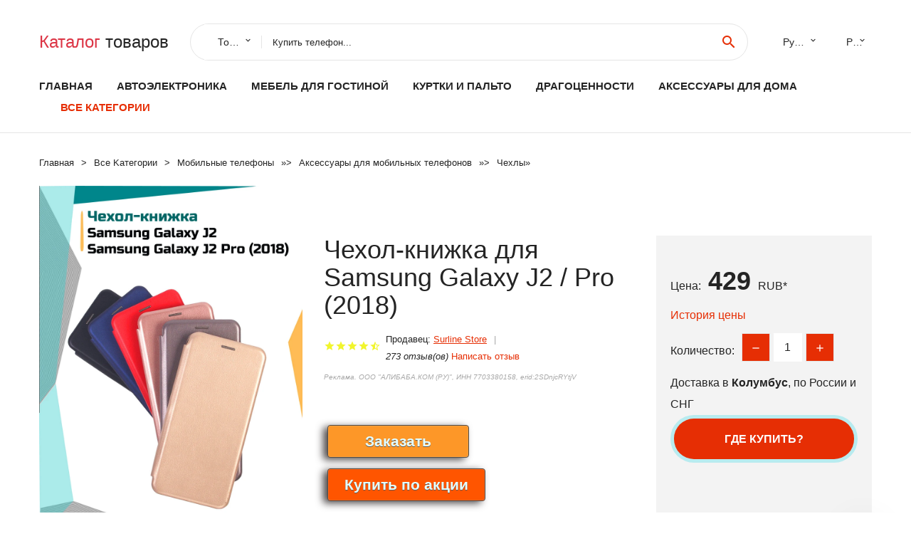

--- FILE ---
content_type: text/css
request_url: https://chinashipp.ru/reviews/skin/inline.css
body_size: 4141
content:
#commentit_main
{
    position: relative;
	font-size: 1em;
	margin: 1em 5px 1em 5px;
	clear:both;
}

#commentit_view
{
	
}

.commentit_body
{
	border-bottom: 1px solid #E1E1E1;
    border-left: 1px solid #E1E1E1;
    margin-top: 15px;
    margin-left: 28px;
    box-shadow: -5px 5px 10px 0 #f6f5f6;
	background-color:#FFF;
}

.commentit_body:hover
{
	-webkit-box-shadow: 0 6px 26px -5px rgba(97,61,2,.3);
	box-shadow: 0 6px 26px -5px rgba(97,61,2,.3);
}

.commentit_avatar
{
	width: 52px;
    height: 52px;
    border-radius: 50%;
    border: 1px solid #E1E1E1;
    line-height: 52px;
    font-size: 26px;
    color: #fff;
    text-align: center;
    display: inline-block;
    box-shadow: -5px 5px 10px 0 #f6f5f6;
	margin-left: -26px;
    float: left;
    text-decoration: none;
    overflow: hidden;	
}

.commentit_avatar_form
{
	width: 52px;
    height: 52px;
    border-radius: 50%;
    border: 1px solid #E1E1E1;
    line-height: 52px;
    font-size: 26px;
    color: #fff;
    text-align: center;
    box-shadow: -5px 5px 10px 0 #f6f5f6;
    text-decoration: none;
    overflow: hidden;	
}

.commentit_text
{
    color: #020202;
    overflow: hidden;
    word-wrap: break-word;
    padding-bottom: 10px;
    margin-left: 40px;
	padding-top: 5px;
}

.commentit_header
{
	color: #3699ff;
	font-weight:600;
}

.commentit_date
{
	font-size: 0.73em;
}

.commentit_msg
{
	margin: 10px 0;
	font-size: 1.2em;
}

.commentit_msg img
{
	height: auto;
	max-width: 100%;
	width: auto;
}

.commentit_replay
{
	float: right;
	color: #797979;
}
.commentit_replay span
{
	width:16px;
	height:16px;

}
#commentit_main button
{
	font-size: 0.90em;
	padding: 1px;
    margin: 0 .5em 0 0;
    background-color: #FFFFFF;
    color: #797979;
    border: 0;
	display: inline-block;
    text-align: center;
    vertical-align: middle;
    cursor: pointer;
	white-space: nowrap;
	border-radius: 3px;
	line-height: 1.42857;
	transition-duration: 0.4s;
}

#commentit_main button:hover
{
	color: #020202;
	background-color: #e9e9e9 !important;
}

#commentit_main svg:hover
{
  fill: red;
}

.commentit_readonly
{
	background-color: #eceaea;
}

.commentit_rating
{
	float: left;
	color: #797979;
	font-weight:600;
}

.commentit_rating span
{
    background-repeat: no-repeat;
	display: inline-block;
	height:16px;
	width:16px;

}

.commentit_rating_view
{
	cursor:default!important;
}


.commentit_rating_up 
{
	background-image: url("data:image/svg+xml,%3Csvg aria-hidden='true' focusable='false' role='img' xmlns='http://www.w3.org/2000/svg' viewBox='0 0 512 512'%3E%3Cpath fill='%23CCC' d='M104 224H24c-13.255 0-24 10.745-24 24v240c0 13.255 10.745 24 24 24h80c13.255 0 24-10.745 24-24V248c0-13.255-10.745-24-24-24zM64 472c-13.255 0-24-10.745-24-24s10.745-24 24-24 24 10.745 24 24-10.745 24-24 24zM384 81.452c0 42.416-25.97 66.208-33.277 94.548h101.723c33.397 0 59.397 27.746 59.553 58.098.084 17.938-7.546 37.249-19.439 49.197l-.11.11c9.836 23.337 8.237 56.037-9.308 79.469 8.681 25.895-.069 57.704-16.382 74.757 4.298 17.598 2.244 32.575-6.148 44.632C440.202 511.587 389.616 512 346.839 512l-2.845-.001c-48.287-.017-87.806-17.598-119.56-31.725-15.957-7.099-36.821-15.887-52.651-16.178-6.54-.12-11.783-5.457-11.783-11.998v-213.77c0-3.2 1.282-6.271 3.558-8.521 39.614-39.144 56.648-80.587 89.117-113.111 14.804-14.832 20.188-37.236 25.393-58.902C282.515 39.293 291.817 0 312 0c24 0 72 8 72 81.452z'%3E%3C/path%3E%3C/svg%3E");
}

.commentit_rating_down
{
	background-image: url("data:image/svg+xml,%3Csvg aria-hidden='true' focusable='false' role='img' xmlns='http://www.w3.org/2000/svg' viewBox='0 0 512 512'%3E%3Cpath fill='%23CCC' d='M0 56v240c0 13.255 10.745 24 24 24h80c13.255 0 24-10.745 24-24V56c0-13.255-10.745-24-24-24H24C10.745 32 0 42.745 0 56zm40 200c0-13.255 10.745-24 24-24s24 10.745 24 24-10.745 24-24 24-24-10.745-24-24zm272 256c-20.183 0-29.485-39.293-33.931-57.795-5.206-21.666-10.589-44.07-25.393-58.902-32.469-32.524-49.503-73.967-89.117-113.111a11.98 11.98 0 0 1-3.558-8.521V59.901c0-6.541 5.243-11.878 11.783-11.998 15.831-.29 36.694-9.079 52.651-16.178C256.189 17.598 295.709.017 343.995 0h2.844c42.777 0 93.363.413 113.774 29.737 8.392 12.057 10.446 27.034 6.148 44.632 16.312 17.053 25.063 48.863 16.382 74.757 17.544 23.432 19.143 56.132 9.308 79.469l.11.11c11.893 11.949 19.523 31.259 19.439 49.197-.156 30.352-26.157 58.098-59.553 58.098H350.723C358.03 364.34 384 388.132 384 430.548 384 504 336 512 312 512z'%3E%3C/path%3E%3C/svg%3E");	
}

.commentit_rating_up:hover,.commentit_rating_up:focus
{
	background-image: url("data:image/svg+xml,%3Csvg aria-hidden='true' focusable='false' role='img' xmlns='http://www.w3.org/2000/svg' viewBox='0 0 512 512'%3E%3Cpath fill='%23000' d='M104 224H24c-13.255 0-24 10.745-24 24v240c0 13.255 10.745 24 24 24h80c13.255 0 24-10.745 24-24V248c0-13.255-10.745-24-24-24zM64 472c-13.255 0-24-10.745-24-24s10.745-24 24-24 24 10.745 24 24-10.745 24-24 24zM384 81.452c0 42.416-25.97 66.208-33.277 94.548h101.723c33.397 0 59.397 27.746 59.553 58.098.084 17.938-7.546 37.249-19.439 49.197l-.11.11c9.836 23.337 8.237 56.037-9.308 79.469 8.681 25.895-.069 57.704-16.382 74.757 4.298 17.598 2.244 32.575-6.148 44.632C440.202 511.587 389.616 512 346.839 512l-2.845-.001c-48.287-.017-87.806-17.598-119.56-31.725-15.957-7.099-36.821-15.887-52.651-16.178-6.54-.12-11.783-5.457-11.783-11.998v-213.77c0-3.2 1.282-6.271 3.558-8.521 39.614-39.144 56.648-80.587 89.117-113.111 14.804-14.832 20.188-37.236 25.393-58.902C282.515 39.293 291.817 0 312 0c24 0 72 8 72 81.452z'%3E%3C/path%3E%3C/svg%3E");
}

.commentit_rating_down:hover,.commentit_rating_down:focus
{
	background-image: url("data:image/svg+xml,%3Csvg aria-hidden='true' focusable='false' role='img' xmlns='http://www.w3.org/2000/svg' viewBox='0 0 512 512'%3E%3Cpath fill='%23000' d='M0 56v240c0 13.255 10.745 24 24 24h80c13.255 0 24-10.745 24-24V56c0-13.255-10.745-24-24-24H24C10.745 32 0 42.745 0 56zm40 200c0-13.255 10.745-24 24-24s24 10.745 24 24-10.745 24-24 24-24-10.745-24-24zm272 256c-20.183 0-29.485-39.293-33.931-57.795-5.206-21.666-10.589-44.07-25.393-58.902-32.469-32.524-49.503-73.967-89.117-113.111a11.98 11.98 0 0 1-3.558-8.521V59.901c0-6.541 5.243-11.878 11.783-11.998 15.831-.29 36.694-9.079 52.651-16.178C256.189 17.598 295.709.017 343.995 0h2.844c42.777 0 93.363.413 113.774 29.737 8.392 12.057 10.446 27.034 6.148 44.632 16.312 17.053 25.063 48.863 16.382 74.757 17.544 23.432 19.143 56.132 9.308 79.469l.11.11c11.893 11.949 19.523 31.259 19.439 49.197-.156 30.352-26.157 58.098-59.553 58.098H350.723C358.03 364.34 384 388.132 384 430.548 384 504 336 512 312 512z'%3E%3C/path%3E%3C/svg%3E");	
}

.commentit_admin
{
	background-color:#fff1c7;
}

.commentit_admin button
{
	background-color:#fff1c7 !important;
}

.commentit_level
{
	margin-top: 0px;
}

.commentit_pangination
{
	float: right;
	padding:5px 0 15px 0;
}

.commentit_pangination button
{
	margin:0 !important;
	padding:5px !important;
}

#addfomz
{
	clear:both;

}

.loginza img 
{
	padding-left:5px;
	border:0;
}

.commentit_soclogin
{
	text-align:center;
	border-top: 1px solid #e9e9e9;
	margin:5px 0 5px 0 ;	
}

.commentit_soclogin p
{
	margin-bottom:5px;
}

.commentit_addform
{
	border-top: 1px solid #e9e9e9;
	margin:5px 0 5px 0 ;
	padding-top:5px;
	z-index:9999;
}

.commentit_useravatar
{
	float: left;
    text-decoration: none;
    overflow: hidden;
	clear: both;
}

.commentit_useravatar button
{ 
	display:block !important;
	margin: 0 auto !important;
}
.commentit_addform_body
{
	margin-left: 70px;
    padding-bottom: 2em;
}

.commentit_panelbar
{
	height:29px;
	width: 100%;
	background: #E1E1E1;
	background: -moz-linear-gradient(top,  #E1E1E1 0%, #f0f2f5 100%);
	background: -webkit-gradient(linear, left top, left bottom, color-stop(0%,#E1E1E1), color-stop(100%,#f0f2f5));
	background: -webkit-linear-gradient(top,  #E1E1E1 0%,#f0f2f5 100%);
	background: -o-linear-gradient(top,  #E1E1E1 0%,#f0f2f5 100%);
	background: -ms-linear-gradient(top,  #E1E1E1 0%,#f0f2f5 100%);
	background: linear-gradient(top,  #E1E1E1 0%,#f0f2f5 100%);
	
}

.commentit_panelbar:after
{
	clear:both;
}

#commentsize
{
	padding: 3px;
    margin-top: 2px;
}

#commentit_smilebar
{
	position:absolute;
	top:30px;
	left:-28px;
	z-index:51; 
	width:107px;
	background-color:#E1E1E1;	
}

#commentit_smilebar a
{
	background:none;
	float:none;
	
}

#commentit_colorbar
{
	position:absolute; 
	top:30px;
	left:-27px;
	z-index:52; 
	width:125px;
	background-color:#e5e5e5;	
}

#commentit_colorbar a
{
	outline: 1px solid #000000;
	height:25px;
	width:25px;
}

.commentit_panelbar a {
    display: inline-block;
    padding: 6px;
    outline: 0;
    cursor: default;
    float: left;
    border: 0;
    position: relative;
    width: auto;
}

.commentit_panelbar a:hover, .commentit_panelbar a:focus, .commentit_panelbar a:active {
    background: #e5e5e5;
    border: 1px #bcbcbc solid;
    padding: 5px;
}

.commentit_addform_body textarea, .commentit_addform_body input[type="text"]
{
	display: block;
	width: 100%;
    font-size: inherit;
    font-family: inherit;
    padding: 8px 12px;
    margin-bottom: 4px;
    line-height: 1.42857;
    color: #020202;
    vertical-align: middle;
    border: 1px solid #E1E1E1;
    box-shadow: 0 1px 1px #f6f5f6 inset;
    transition: border-color .15s ease-in-out 0s,box-shadow .15s ease-in-out 0s;
}

.commentit_addform_body textarea:focus, .commentit_addform_body input[type="text"]:focus
{
    border-color: #66afe9;
    outline: 0;
    -webkit-box-shadow: inset 0 1px 1px rgba(0,0,0,.075), 0 0 8px rgba(102, 175, 233, .6);
    box-shadow: inset 0 1px 1px rgba(0,0,0,.075), 0 0 8px rgba(102, 175, 233, .6);
}

.commentit_addform_body textarea
{
	height:200px;
}

#keystringz
{
	margin-left:110px;
	width: calc(100% - 110px);
}

.commentit_capt span
{
	cursor:pointer;
	font:10px;
	color:#CCCCCC;
	border-bottom: 1px dashed;
	display:block;
	text-align:center;
}


.commentit_div_imgcapt
{
	 float:left;
	 padding-right:10px;
}

.commentit_powerby
{
	clear:both;
	font-size:0.80em;
	color: #797979;
	text-align:right;
	padding-top:10px;
	margin-right: 2px;
}

.commentit_addform_enter
{
	clear:both;
	float:right;
}

.commentit_addform_enter input[type="button"]
{
    font-weight: bold;
    background: none repeat scroll 0 0 #1096D5;
    color: #FFF;
    border-radius: 3px;
    text-align: center;
    vertical-align: middle;
	cursor: pointer;
    border: 1px solid #E1E1E1;
    white-space: nowrap;
    padding: 8px 12px;
    line-height: 1.42857;
}


#capt
{
	cursor: pointer;	
}

.commentit_replay_form
{
	clear: both;
}

.commentit_cancel_button
{
	margin:0 !important;
	background-color: #f2dede !important;
	padding:5px !important;
	color: #a94442 !important;
	font-weight:600;
}

button.commentit_pangination_nowpage
{
	color: #020202;
	background-color: #e9e9e9 !important;	
}

.commentit_shadow
{
opacity:0.5;
  margin:5px;
  background-color: #FFF;
  background-image: linear-gradient(
    to right,
    transparent 33%,
    rgba(16,150,213,0.3) 50%,
    transparent 66%
  );
  background-size:300% 100%;
  animation: shine 2s infinite;
}

@keyframes shine {
  0% {
    background-position: right;    
  }
}

#commentit_loader
{
	position: sticky;
	position: -webkit-sticky;
	top: 50%;
	width:100%;
	z-index: 9999;
}

#commentit_loader img
{
	margin: 0 auto !important;
    display: block;
}

.commentit_quotestyle
{
	border: dotted #666 1px;
	border-left:solid #ff5a00 5px;
	margin:10px 10px;
	color:#333;
	font-style:italic;
	background:#fcfcfc;
	padding:15px;
}


.commentit_infinitylist
{

	margin:15px 0 15px 0;
    text-align: center;
    vertical-align: middle;
	width:100%;
}

.commentit_infinitylist p
{
	font-weight: bold;
    background: none repeat scroll 0 0 #1096D5;
    color: #FFF;
    border-radius: 3px;
    text-align: center;
    vertical-align: middle;
    cursor: pointer;
    border: 1px solid #E1E1E1;
    white-space: nowrap;
    padding: 5px;
    line-height: 1.42857;
	white-space: normal;
	width:50%;
	margin: 0 auto;
}

.commentit_noavatar
{
	margin-left:0 !important;
}


.commentit_post_comment
{
	font-size:18px;
	font-weight: bold;
	margin: 5px 0 5px 70px;
	float:left;
}

.commentit_rssico
{
	float:right;
}

.vkontakte_small {
  background-position: 0 -18px;
}
.odnoklassniki_small {
  background-position: 0 -35px;
}

.mailru_small {
  background-position: 0 -52px;
}

.facebook_small {
  background-position: 0 -69px;
}


.twitter_small {
  background-position: 0 -86px;
}


.google_small {
  background-position: 0 -103px;
}


.yandex_small {
  background-position: 0 -120px;
}


.livejournal_small {
  background-position: 0 -137px;
}


.openid_small {
  background-position: 0 -154px;
}


.flickr_small {
  background-position: 0 -171px;
}


.lastfm_small {
  background-position: 0 -188px;
}


.linkedin_small {
  background-position: 0 -205px;
}


.liveid_small {
  background-position: 0 -222px;
}


.soundcloud_small {
  background-position: 0 -239px;
}


.steam_small {
  background-position: 0 -256px;
}


.uid_small {
  background-position: 0 -273px;
}


.webmoney_small {
  background-position: 0 -290px;
}


.youtube_small {
  background-position: 0 -307px;
}


.foursquare_small {
  background-position: 0 -324px;
}


.tumblr_small {
  background-position: 0 -341px;
}


.googleplus_small {
  background-position: 0 -358px;
}


.vimeo_small {
  background-position: 0 -375px;
}


.instagram_small {
  background-position: 0 -392px;
}


.wargaming_small {
  background-position: 0 -409px;
}

.commentit_icoservice {
	margin-right: 3px;
}


.commentit_error
{
    color: #a94442;
    background-color: #f2dede;
    border-color: #ebccd1;
	padding:15px;
}

.commentit_addok
{
	color: #3c763d;
    background-color: #dff0d8;
    border-color: #d6e9c6;
	padding:15px;
}

.commentit_stars_stars {
  position: relative;
  height: 32px;
  width: 160px;
  background-image: url("data:image/svg+xml,%3Csvg xmlns='http://www.w3.org/2000/svg' width='32' height='32' viewBox='0 0 50 50'%3E%3Cpath fill='%23fff' stroke='gold' d='m25,1 6,17h18l-14,11 5,17-15-10-15,10 5-17-14-11h18z'/%3E%3C/svg%3E%0A");
  background-size: 32px 32px;
}

.commentit_stars_label {
  position: absolute;
  height: 32px;
  background-size: 32px 32px;
}

.commentit_stars_input {
  margin: 0;
  position: absolute;
  height: 1px; width: 1px;
  overflow: hidden;
  clip: rect(1px, 1px, 1px, 1px);
}
.commentit_stars_view{
	float:right;
}

.commentit_stars_stars .commentit_stars_label:nth-of-type(1), .commentit_stars_staticw_1 {
  z-index: 5;
  width: 20%;
}

.commentit_stars_stars .commentit_stars_label:nth-of-type(2), .commentit_stars_staticw_2 {
  z-index: 4;
  width: 40%;
}

.commentit_stars_stars .commentit_stars_label:nth-of-type(3), .commentit_stars_staticw_3 {
  z-index: 3;
  width: 60%;
}

.commentit_stars_stars .commentit_stars_label:nth-of-type(4), .commentit_stars_staticw_4 {
  z-index: 2;
  width: 80%;
}

.commentit_stars_stars .commentit_stars_label:nth-of-type(5), .commentit_stars_staticw_5 {
  z-index: 1;
  width: 100%;
}

.commentit_stars_input:checked + .commentit_stars_label,
.commentit_stars_input:focus + .commentit_stars_label,
.commentit_stars_label:hover 
{
	background-image: url("data:image/svg+xml,%3Csvg xmlns='http://www.w3.org/2000/svg' width='32' height='32' viewBox='0 0 50 50'%3E%3Cpath fill='gold' stroke='gold' d='m25,1 6,17h18l-14,11 5,17-15-10-15,10 5-17-14-11h18z'/%3E%3C/svg%3E");
}

.commentit_stars_static
{
	background-image: url("data:image/svg+xml,%3Csvg xmlns='http://www.w3.org/2000/svg' width='32' height='32' viewBox='0 0 50 50'%3E%3Cpath fill='gold' stroke='gold' d='m25,1 6,17h18l-14,11 5,17-15-10-15,10 5-17-14-11h18z'/%3E%3C/svg%3E");
	position: absolute;
	height: 32px;
	background-size: 32px 32px;
}

.commentit_stars_label:hover ~ .commentit_stars_label 
{
  background-image: url("data:image/svg+xml,%3Csvg xmlns='http://www.w3.org/2000/svg' width='32' height='32' viewBox='0 0 50 50'%3E%3Cpath fill='%23fff' stroke='gold' d='m25,1 6,17h18l-14,11 5,17-15-10-15,10 5-17-14-11h18z'/%3E%3C/svg%3E%0A");
}

.commentit_stars_staticw_0{
	width:0;
}

.commentit_stars_panel
{
	width: 100%;
	height:50px;
	padding: 8px 12px;
    margin-bottom: 4px;
    line-height: 1.42857;
    color: #020202;
    vertical-align: middle;
    border: 1px solid #E1E1E1;
    box-shadow: 0 1px 1px #f6f5f6 inset;
    transition: border-color .15s ease-in-out 0s,box-shadow .15s ease-in-out 0s;
	font-size: 21px;
}



@media (max-width: 700px){
.commentit_body {
	margin-left: 0;	
}

.commentit_avatar {
	width: 32px;
    height: 32px;
	margin-left: -5px;
	margin-top: -5px;
}
.commentit_text {
	margin-left: 5px;
}	

.commentit_avatar_form {
	float: none;
}

.commentit_addform_body {
	margin-left: 0;
	float: none;
}
.commentit_useravatar
{
	text-align: center;
	float: none;
}

.commentit_post_comment {
	margin:0;
}

#keystringz 
{
    width: calc(100% - 110px);
}

a.pic10,a.pic7,a.pic5,a.pic4,a.pic6,a.pic13
{
	margin: 0 1px 0 1px !important;
}

.commentit_icoservice
{
	margin-left: 5px;
}

.commentit_text {
	padding-top: 0;
}

#commentsize
{
	display:none;
}

#commentit_smilebar {
	position: relative;
	width: 100%;
	top:0;
	left:0;
}

.commentit_infinitylist p
{
	width:100%;
}

}


